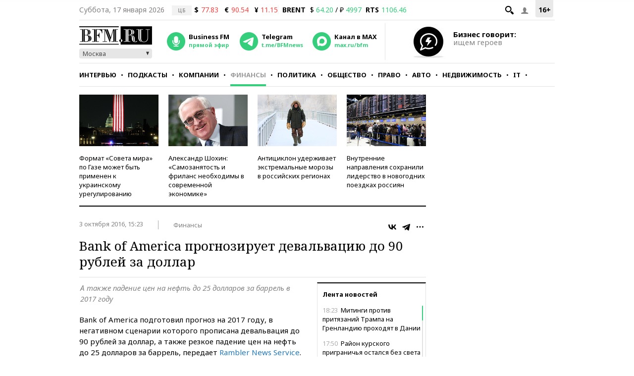

--- FILE ---
content_type: application/javascript
request_url: https://smi2.ru/counter/settings?payload=CMKIAhiHnp_lvDM6JDkzMThlNjQwLTVkMzMtNDlkMC1hOWVjLTA5NWU4YWRhZTNhOA&cb=_callbacks____0mkihjh75
body_size: 1523
content:
_callbacks____0mkihjh75("[base64]");